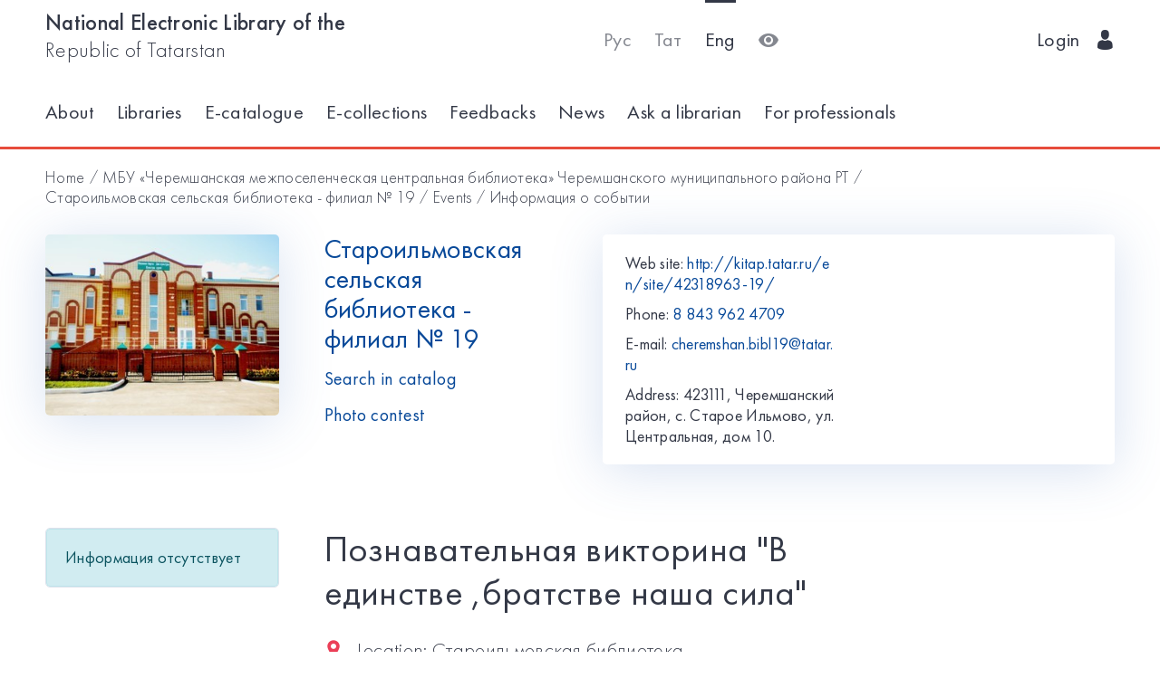

--- FILE ---
content_type: text/html; charset=utf-8
request_url: https://kitap.tatar.ru/en/site/42318963-19/events/1306/?back=/tt/site/42318963-19/events/
body_size: 4988
content:




<!DOCTYPE html>
<html>
<head>
    <meta charset="utf-8"/>
    <meta name="viewport" content="width=device-width,initial-scale=1,maximum-scale=1">
    <meta name="format-detection" content="telephone=no">
    <meta name="theme-color" content="#4270ba">
    <meta name="yandex-verification" content="b78ca1c6c877e57d"/>

    <title>Познавательная  викторина &quot;В  единстве ,братстве  наша  сила&quot; / Староильмовская сельская библиотека - филиал № 19</title>

    <meta name="description" content>
    <meta name="keywords" content>
<meta name="proculture-verification" content="a04ee60dcae0f3814a47942dad50e890" />
    <link rel="icon" type="image/ico" href="/static/theme/favicon.ico"/>
    <link rel="stylesheet" href="/static/dist/styles/index.css?erw34rw34r333">
    <script>
        window.CURRENT_LANGUAGE = 'en';
    </script>
</head>
<body>
<div class="content-wrap">

    
    <div class="header-border
        
            header-border_1
        























    ">
        <div class="container">
            <header class="header">
                <button class="header__nav-btn">
                    <i title="Открыть меню" class="icon-menu"></i>
                </button>
                <a class="logo header__logo" href="/en/" title="На главную!">
                    <div class="logo__text">
                        
                            <span>National Electronic Library of the</span>
                            <span>Republic of Tatarstan</span>
                        
                    </div>
                    <div class="logo__text-sm">
                        
                            NEL RT
                        
                    </div>
                </a>
                <ul class="nav nav_tool header__tool">
                    <li class="nav__item ">



                            <a href="/ru/site/42318963-19/events/1306/?back=/tt/site/42318963-19/events/"
                            class="nav__link"
                            title="Русский">Рус</a>
                    </li>
                    <li class="nav__item ">



                        <a href="/tt/site/42318963-19/events/1306/?back=/tt/site/42318963-19/events/"
                        class="nav__link"
                        title="Татарский">Тат</a>
                    </li>
                    <li class="nav__item nav__item_active">



                        <a href="/en/site/42318963-19/events/1306/?back=/tt/site/42318963-19/events/"
                        class="nav__link"
                        title="English">Eng</a>
                    </li>
                    <li class="nav__item">
                        <a class="nav__link bvi-panel-open" href="#">
                            <i class="icon-eye" title="Версия для слабовидящих"></i>
                        </a>
                    </li>
                </ul>
                







    <ul class="nav header__user">











        <li class="nav__item">
            <a class="nav__link" href="/en/accounts/login/">
                
                    Login
                
                &nbsp;&nbsp;<i class="icon-man-user"></i>
            </a>
        </li>
    </ul>


            </header>
            <nav class="nav-wrap">
                <ul class="nav nav_tool">
                    <li class="nav__item ">
                        <a href="/ru/site/42318963-19/events/1306/?back=/tt/site/42318963-19/events/"
                           class="nav__link"
                           title="Русский">Рус</a>
                    </li>
                    <li class="nav__item ">
                        <a href="/tt/site/42318963-19/events/1306/?back=/tt/site/42318963-19/events/"
                           class="nav__link"
                           title="Татарский">Тат</a>
                    </li>
                    <li class="nav__item nav__item_active">
                        <a href="/en/site/42318963-19/events/1306/?back=/tt/site/42318963-19/events/"
                           class="nav__link"
                           title="English">Eng</a>
                    </li>
                </ul>
                








    <ul class="nav nav_user">
        <li class="nav__item">
            <a class="nav__link" href="/en/accounts/registration/">
                
                    Registration
                
            </a>
        </li>
        <li class="nav__item">
            <a class="nav__link" href="/en/accounts/login/">
                
                    Login
                
                &nbsp;&nbsp;<i class="icon-man-user"></i>
            </a>
        </li>
    </ul>

                

<ul class="nav nav_main nav_selected-active">

    <li class="nav__item"> <a href="/en/pages/index/" class="nav__link ">About</a></li>
    <li class="nav__item"> <a href="/en/participants/" class="nav__link ">Libraries</a></li>
    <li class="nav__item"> <a href="/en/ssearch/ecatalog/" class="nav__link  ">E-catalogue</a></li>
    <li class="nav__item"> <a href="/en/ssearch/ecollection/" class="nav__link  ">E-collections</a></li>
    <li class="nav__item"> <a href="/en/guestbook/" class="nav__link ">Feedbacks</a></li>
    <li class="nav__item"> <a href="/en/news/" class="nav__link ">News</a></li>
    <li class="nav__item"> <a href="/en/ask_librarian/" class="nav__link ">Ask a librarian</a></li>
    
    <li class="nav__item"> <a  href="https://help-kitap.tatar.ru" class="nav__link ">For professionals </a></li>
</ul>


            </nav>
        </div>
    </div>
    </div>

    
    
    <main>
        <div class="container">
            
    <nav class="crumb">
        <ol class="crumb__list">
            <li>
                <a href="/en/">
                    
                        Home
                    
                </a>
            </li>
            
                <li>
                    <a href="/en/site/42318963/">МБУ «Черемшанская межпоселенческая центральная библиотека» Черемшанского муниципального района РТ</a>
                </li>
            
            <li>
                <a href="/en/site/42318963-19/">Староильмовская сельская библиотека - филиал № 19</a>
            </li>
            <li>
                <a href="/en/site/42318963-19/events/">
                    
                        Events
                    
                </a>
            </li>
            <li>
                <span class="crumb__current">Информация о событии</span>
            </li>
        </ol>
    </nav>

            <div class="row lib-detail">
                <div class="col-lg-3 col-md-4 col-sm-12">
                    <div class="lib-detail__img-wrap">
                        <span class="lib-detail__img-wrap-icon icon-double-arrow"></span>
                        
                            <img class="lib-detail__img"
                                 src="/media/participant_site/lib_avatars/28/2806908556.jpg"
                                 alt="Староильмовская сельская библиотека - филиал № 19">
                        
                    </div>
                </div>
                <div class="col-lg-3 col-md-8 col-sm-12">
                    <div class="lib-detail__info">
                        <h1 class="lib-detail__title">
                            <a class="lib-detail__title-link"
                               href="/en/site/42318963-19/"
                               title="На главную страницу библиотеки">
                                Староильмовская сельская библиотека - филиал № 19
                            </a>
                        </h1>
                        
                        <a class="lib-detail__link" href="/en/ssearch/?library=42318963-19"
                           target="_blank">
                            
                                Search in catalog
                            
                        </a>
                        <br>
                        <a class="lib-detail__link" href="/en/site/42318963-19/photopolls/">
                            
                                Photo contest
                            

                        </a>
                    </div>
                </div>
                <ul class="lib-hot-nav">
                    <li class="lib-hot-nav__item">
                        <button id="libraryMenuBtn" class="lib-hot-nav__link">
                            
                                Menu
                            
                        </button>
                    </li>
                    <li class="lib-hot-nav__item">
                        <button id="libraryContactBtn" class="lib-hot-nav__link">
                            
                                Contacts
                            
                        </button>
                    </li>
                </ul>
                <div class="col-lg-6 col-md-12">
                    <div class="lib-contact">
                        <div class="lib-contact__col">
                            <ul class="lib-contact-nav">
                                <li class="lib-contact-nav__item">
                                    <span class="lib-contact-nav__title">
                                        
                                            Web site:
                                        
                                    </span>
                                    
                                        
                                        <a href="http://kitap.tatar.ru/en/site/42318963-19/"
                                           class="lib-contact-nav__link" target="_blank" rel="nofollow, noopener">
                                            http://kitap.tatar.ru/en/site/42318963-19/
                                        </a>
                                    
                                </li>
                                <li class="lib-contact-nav__item">
                                    <span class="lib-contact-nav__title">
                                        
                                            Phone:
                                        
                                    </span>
                                    
                                        <a class="lib-contact-nav__link"
                                           href="tel:8 843 962 4709">8 843 962 4709</a>
                                    
                                </li>
                                <li class="lib-contact-nav__item">
                                    <span class="lib-contact-nav__title">E-mail:</span>
                                    
                                        <a class="lib-contact-nav__link"
                                           href="mailto:cheremshan.bibl19@tatar.ru">cheremshan.bibl19@tatar.ru</a>
                                    
                                </li>
                                <li class="lib-contact-nav__item">
                                    <span class="lib-contact-nav__title">

                                        
                                            Address:
                                        
                                    </span>
                                    <span class="lib-contact-nav__text">423111, Черемшанский район, с. Старое Ильмово, ул. Центральная, дом 10.
</span>
                                </li>
                            </ul>
                        </div>
                        <div class="lib-contact__col" id="map-lib-item">
                            
                            
                        </div>
                    </div>
                </div>
            </div>
            <div class="row">
                <div class="col-lg-3 col-md-12">
                    

<nav class="lib-nav-wrap">
    
        <div class="alert alert-info">Информация отсутствует</div>
    
</nav>

                </div>
                
    <div class="col-lg-7 col-md-12">
        <div class="card-transparent">
            <div class="content">
                <h1 class="content__title">Познавательная  викторина &quot;В  единстве ,братстве  наша  сила&quot;</h1>
                <div class="content__info">
                    <span><span class="icon-locating"></span>&nbsp;&nbsp;
                        
                            Location:
                        
                        Староильмовская  библиотека</span>
                    <span><span
                            class="icon-runer-silhouette-running-fast"></span>
                        
                        Start date:
                    
                        Thu 03 November 2016 18:00</span>
                    <span><span
                            class="icon-racing-flag"></span>&nbsp;&nbsp;
                        
                            End date:
                        
                        Thu 03 November 2016 19:00</span>
                    <span><span class="icon-wall-clock"></span>&nbsp;&nbsp;
                        
                            Duration:
                        
                        
                        
                            1 ч.
                        
                        
                        </span>
                    <span><span class="icon-man-user"></span>&nbsp;&nbsp;
                        
                            Age category:
                        

                        
                            12+ 
                            18+ </span>
                    <span><span
                            class="icon-line-chart"></span>&nbsp;&nbsp;
                        
                            Subject:
                        
                        выставкапрезентация</span>
                </div>
                <p><a href="/en/site/42318963-19/events/1306/notification/">
                    
                        Set a reminder:
                    
                </a>&nbsp;&nbsp;/&nbsp;&nbsp;<a
                        href="/en/site/42318963-19/events/1306/ical">
                    
                        Upload to calendar
                    
                </a>
                </p>
                <p style="text-align: center;">Староильмовская сельская библиотека</p>
<p style="text-align: center;">приглашает своих читателей</p>
<p style="text-align: center;">на познавательную &nbsp;викторину ,посвященную Дню народного единства</p>
<p style="text-align: center;">"В &nbsp;единстве,братстве наша &nbsp;сила".</p>
<p style="text-align: center;">В программе: экскурс в историю;</p>
<p style="text-align: center;">викторина;</p>
<p style="text-align: center;">эл.презентация.</p>
<p style="text-align: center;">Начало:&nbsp;18.:00</p>
            </div>
            <div class="ya-share2"
                 data-services="vkontakte,facebook,odnoklassniki,gplus,twitter,viber,whatsapp,telegram"></div>
        </div>
    </div>

            </div>
            <div class="lib-banner">
    
</div>
        </div>
    </main>

<footer class="footer" role="contentinfo">
    <div class="container">
        

<ul class="footer-nav">
    <li class="footer-nav__item"><a class="footer-nav__link" href="/en/pages/index/">About</a></li>
    <li class="footer-nav__item"><a class="footer-nav__link" href="/en/participants/">Libraries</a></li>
    <li class="footer-nav__item"><a class="footer-nav__link" href="/en/ssearch/ecatalog/">E-catalog</a></li>
    <li class="footer-nav__item"><a class="footer-nav__link" href="/en/ssearch/ecollection/">E-collections</a></li>
    <li class="footer-nav__item"><a class="footer-nav__link" href="/en/guestbook/">Feedbacks</a></li>
    <li class="footer-nav__item"><a class="footer-nav__link" href="/en/news/">News</a></li>
    <li class="footer-nav__item"><a class="footer-nav__link" href="/en/ask_librarian/">Ask a librarian</a></li>
    
    <li class="footer-nav__item"><a class="footer-nav__link" href="https://help-kitap.tatar.ru">For professionals </a></li>
</ul>
        <ul class="footer-nav">
            <li class="footer-nav__item">
                <a class="footer-nav__link" href="/en/" title="На главную!">
                    
                        <span>National Electronic Library of the</span>
                        <span>Republic of Tatarstan</span>
                    
                </a>
            </li>
            <li class="footer-nav__item">
                <a class="footer-nav__link" href="https://digital.tatarstan.ru" target="_blank"
                   rel="nofollow, noopener">
                    
                        Ministry of Digitalization of Public Administration, Information Technologies and Communications of the Republic of Tatarstan
                    

                </a>
            </li>
        </ul>
    </div>
</footer>
</div>

<div class="nav-mask"></div>
<div class="search-mask"></div>
<div class="record-mask"></div>
<div class="ask-mask"></div>

<script src="/static/dist/vendors/jquery-2.2.4.min.js"></script>
<script src="/static/dist/vendors/swiper/js/swiper.min.js"></script>
<script src="/static/dist/vendors/micromodal/micromodal.min.js"></script>
<script src="/static/dist/js/main.js"></script>
<script src="/static/dist/vendors/visually/button-visually-impaired/js/responsivevoice.min.js"></script>
<script src="/static/dist/js/bvi-init-panel.js"></script>
<script src="/static/dist/js/bvi.js"></script>
<script src="/static/dist/vendors/visually/button-visually-impaired/js/js.cookie.js"></script>
<script src="//yastatic.net/es5-shims/0.0.2/es5-shims.min.js"></script>
<script src="//yastatic.net/share2/share.js"></script>
<script src="/static/js/lodash.compat.min.js"></script>
<script src="/static/js/browser-polyfill.min.js"></script>
<script src="/static/js/browser.min.js"></script>
<script src="/static/js/system.js"></script>
<script src="//api-maps.yandex.ru/2.1/?lang=ru_RU" type="text/javascript"></script>
<script>
    System.config({
        map: {
            eventemitter3: '/static/js/eventemitter3.js',
            jquery: '/static/js/jquery.min.js',
            lodash: '/static/js/lodash.compat.min.js',
            //'owl-carousel': '/static/dist/vendors/owl-carousel/owl.carousel.min.js',
            react: '/static/js/react-with-addons.min.js',
            typehead: '/static/js/typeahead.jquery.min.js',
        },
        baseURL: '/static/apps',
        transpiler: 'babel'
    });
    System.import('base.js');
</script>

    
    
    <script>
        System.import('index/index.js');
    </script>

    <script type="text/javascript">
        (function () {
            'use strict';
            ymaps.ready(init);
            var coords = [54.747236, 51.320348];

            function init() {
                var orgMap = new ymaps.Map(document.getElementById('map-lib-item'), {
                    center: coords,
                    zoom: 12
                });
                var orgPlacemark = new ymaps.Placemark(
                    coords,
                    {
                        content: 'Староильмовская сельская библиотека - филиал № 19',
                        balloonContent: '<p>Адрес: <p>423111, Черемшанский район, с. Старое Ильмово, ул. Центральная, дом 10.<br /></p></p>'
                    }
                );
                orgMap.geoObjects.add(orgPlacemark);
            }
        })();

    </script>


<script>
    $(function () {
        var CURRENT_LANGUAGE = 'en';
        $('.delete').on('click', function () {
            var translate = {
                'ru': 'Уверены, что хотите удалить?',
                'tt': 'Ышанабыз, нәрсә телисез икән, бетерә?',
                'en': 'Are you sure you want to delete it?'
            };
            return confirm(translate[CURRENT_LANGUAGE]);
        });
    });
</script>

<!-- Yandex.Metrika counter -->
<script type="text/javascript">(function (d, w, c) {
    (w[c] = w[c] || []).push(function () {
        try {
            w.yaCounter17301607 = new Ya.Metrika({id: 17301607, enableAll: true, webvisor: true});
        } catch (e) {
        }
    });
    var n = d.getElementsByTagName("script")[0], s = d.createElement("script"), f = function () {
        n.parentNode.insertBefore(s, n);
    };
    s.type = "text/javascript";
    s.async = true;
    s.src = (d.location.protocol == "https:" ? "https:" : "http:") + "//mc.yandex.ru/metrika/watch.js";
    if (w.opera == "[object Opera]") {
        d.addEventListener("DOMContentLoaded", f);
    } else {
        f();
    }
})(document, window, "yandex_metrika_callbacks");</script>
<noscript>
    <div><img src="//mc.yandex.ru/watch/17301607" style="position:absolute; left:-9999px;" alt=""/></div>
</noscript>
<!-- /Yandex.Metrika counter -->


<!-- Yandex.Metrika counter -->
<script type="text/javascript">
    (function (d, w, c) {
        (w[c] = w[c] || []).push(function () {
            try {
                w.yaCounter28345621 = new Ya.Metrika({
                    id: 28345621,
                    clickmap: true,
                    trackLinks: true,
                    accurateTrackBounce: true
                });
            } catch (e) {
            }
        });
        var n = d.getElementsByTagName("script")[0],
            s = d.createElement("script"),
            f = function () {
                n.parentNode.insertBefore(s, n);
            };
        s.type = "text/javascript";
        s.async = true;
        s.src = (d.location.protocol == "https:" ? "https:" : "http:") + "//mc.yandex.ru/metrika/watch.js";
        if (w.opera == "[object Opera]") {
            d.addEventListener("DOMContentLoaded", f, false);
        } else {
            f();
        }
    })(document, window, "yandex_metrika_callbacks");
</script>
<noscript>
    <div><img src="//mc.yandex.ru/watch/28345621" style="position:absolute; left:-9999px;" alt=""/></div>
</noscript>
<!-- /Yandex.Metrika counter -->















<script>
    $(function () {
        $.get('/en/statistics/api/watch/');
    });
</script>
<script src="https://culturaltracking.ru/static/js/spxl.js?pixelId=5735" data-pixel-id="5735"></script>













</body>
</html>
<!-- app mac1  -->
<!--  None -->
<!-- dev -->


--- FILE ---
content_type: application/javascript
request_url: https://kitap.tatar.ru/static/dist/js/bvi.js
body_size: 6438
content:
/*!
 * Button visually impaired v1.0.6
 */
(function($) {

    var method = {
        BviConsoleLog: function (setting, fun, param) {
            if (setting == 1 ) {
                $.each(param, function (id, value) {
                    console.log('console.log.bvi - ' + fun + ' | [' + id + ' - (' + value + ')]');
                });

            } else {
                console.log('Bvi [console.log.bvi - off]');
            }
        },
        Init: function(setting) {
            var selector = $(this).selector;
            var setting = $.extend({
                BviPanel: 1,
                BviPanelActive: 0,
                BviPanelBg: "white",
                BviPanelFontFamily: "default",
                BviPanelFontSize: "12",
                BviPanelLetterSpacing: "normal",
                BviPanelLineHeight: "normal",
                BviPanelImg: 1,
                BviPanelImgXY: 1,
                BviPanelReload: 0,
                BviPanelText: 'Версия для слабовидящих',
                BviPanelCloseText: 'Обычная версия сайта',
                BviCloseClassAndId: '',
                BviFixPanel: 1,
                BviPlay: 0,
                BviFlash: 0,
                BviConsoleLog: 1,
                BviPanelHide: 0
            }, setting);

            console.log('Button visually impaired v1.0.6');

            function BviOn() {

                if (Cookies.get("bvi-panel") == '1') {
                    $('*').each(function () {
                        if (!$(this).attr('data-bvi-original')) $(this).attr('data-bvi-original', $(this).attr('style'));
                    });
                    BviPanel();
                    method.Bvi(setting);
                }
            }

            BviOn();

            function BviPanel() {
                $('body').addClass('bvi');

                $(selector).addClass('bvi-hide');
                $('.bvi-panel-open-menu').addClass('bvi-hide');
                $(selector).after($('<a href="#" class="bvi-panel-close" title="'+setting.BviPanelCloseText+'"><i class="bvi-glyphicon bvi-glyphicon-eye-close"></i> '+setting.BviPanelCloseText+'</a>'));
                $('.bvi-panel-open-menu').after($('<li class="bvi-panel-close"><a href="#" class="bvi-panel-close" title="'+setting.BviPanelCloseText+'"> '+setting.BviPanelCloseText+'</a></li>'));
                $(setting.BviCloseClassAndId).hide();
                $('body').wrapInner('<div class="bvi-body"></div>');//wrapInner
                $('<div class="bvi-panel"></div>').prependTo("body");
                var scroll = (window.pageYOffset !== undefined) ? window.pageYOffset : (document.documentElement || document.body.parentNode || document.body).scrollTop;
                if (setting.BviFixPanel == '1') {
                    if (scroll > 99) {
                        $(".bvi-panel").addClass("bvi-panel-fixed");
                    }

                    $(window).scroll(function () {
                        if ($(this).scrollTop() >= 99) {
                            $(".bvi-panel").addClass("bvi-panel-fixed");
                            $(".bvi-panel").css({
                                "left": 0,
                                "top": 0,
                                "right": 0,
                                "margin-left": "auto",
                                "margin-right": "auto",
                                "position": "fixed",
                                "z-index": 999999,
                                "margin-bottom": "20px"
                            });
                            $('.bvi-title').hide();
                            $('#bvi-color-text').hide();
                            $('#bvi-img-text').hide();
                            $('#bvi-size-text').hide();
                            $('#bvi-size-number').hide();
                        } else {
                            $(".bvi-panel").removeClass("bvi-panel-fixed");
                            $(".bvi-panel").removeAttr("style");
                            $('.bvi-title').show();
                            $('#bvi-color-text').show();
                            $('#bvi-img-text').show();
                            $('#bvi-size-text').show();
                            $('#bvi-size-number').show();
                        }
                    });
                }

                $('<div class="bvi-container">'+
                    '<div class="bvi-row">'+
                    '<div class="bvi-panel-menu">'+
                    '<div class="bvi-col-xs-12 bvi-col-sm-12 bvi-col-md-12 bvi-col-lg-12 bvi-bg bvi-animated bvi-slideInDown">'+
                    '<div class="bvi-row">'+
                    '<div class="bvi-col-xs-6 bvi-col-sm-6 bvi-col-md-2 bvi-col-lg-2 bvi-vertical">'+
                    '<div class="bvi-rows">'+
                    '<div class="bvi-title-header">Размер шрифта</div>'+
                    '<div class="bvi-btn-group">'+
                    '<a href="#" id="bvi-font-size-minus" class="bvi-btn bvi-btn-default" title="Уменьшить шрифт"><i class="bvi-glyphicon bvi-glyphicon-font"></i><b>-</b></a>'+
                    '<a href="#" id="bvi-font-size-plus" class="bvi-btn bvi-btn-default" title="Увеличить шрифт"><i class="bvi-glyphicon bvi-glyphicon-font"></i><b>+</b></a>'+
                    '</div>'+
                    '<div class="bvi-title-text"><span id="bvi-size-number"></span> <span id="bvi-size-text"></span></div>'+
                    '</div>'+
                    '</div>'+
                    '<div class="bvi-col-xs-6 bvi-col-sm-6 bvi-col-md-4 bvi-col-lg-3 bvi-vertical">'+
                    '<div class="bvi-rows">'+
                    '<div class="bvi-title-header">Цвета сайта</div>'+
                    '<div class="bvi-btn-group">'+
                    '<a href="#" id="bvi-color-white" class="bvi-btn bvi-btn-white" title="Цвет сайта: Черным по белому"><i class="bvi-glyphicon bvi-glyphicon-font"></i></a>'+
                    '<a href="#" id="bvi-color-black" class="bvi-btn bvi-btn-black" title="Цвет сайта: Белым по черному"><i class="bvi-glyphicon bvi-glyphicon-font"></i></a>'+
                    '<a href="#" id="bvi-color-blue" class="bvi-btn bvi-btn-blue" title="Цвет сайта: Темно-синим по голубому"><i class="bvi-glyphicon bvi-glyphicon-font"></i></a>'+
                    '<a href="#" id="bvi-color-brown" class="bvi-btn bvi-btn-brown" title="Цвет сайта: Коричневым по бежевому"><i class="bvi-glyphicon bvi-glyphicon-font"></i></a>'+
                    '<a href="#" id="bvi-color-green" class="bvi-btn bvi-btn-green" title="Цвет сайта: Зеленым по темно-коричневому"><i class="bvi-glyphicon bvi-glyphicon-font"></i></a>'+
                    '</div>'+
                    '<div class="bvi-title-text"><span id="bvi-color-text"></span></div>'+
                    '</div>'+
                    '</div>'+
                    '<div class="bvi-col-xs-6 bvi-col-sm-6 bvi-col-md-3 bvi-col-lg-3 bvi-vertical">'+
                    '<div class="bvi-rows">'+
                    '<div class="bvi-title-header">Изображения</div>'+
                    '<div class="bvi-btn-group">'+
                    '<a href="#" id="bvi-img-on" class="bvi-btn bvi-btn-default" title="Включить" style="color: green"><i class="bvi-glyphicon bvi-glyphicon-picture"></i></a>'+
                    '<a href="#" id="bvi-img-off" class="bvi-btn bvi-btn-default" title="Выключить" style="color: red"><i class="bvi-glyphicon bvi-glyphicon-picture"></i></a>'+
                    '<a href="#" id="bvi-img-grayscale" class="bvi-btn bvi-btn-default" title="Черно-белые"><i class="bvi-glyphicon bvi-glyphicon-adjust"></i></a>'+
                    '</div>'+
                    '<div class="bvi-title-text"><span id="bvi-img-text"></span></div>'+
                    '</div>'+
                    '</div>'+
                    '<div class="bvi-col-xs-6 bvi-col-sm-6 bvi-col-md-4 bvi-col-lg-4">'+
                    '<div class="bvi-rows">'+
                    '<div class="bvi-title-header">Дополнительно</div>'+
                    '<div class="bvi-btn-group">'+
                    //'<div class="bvi-btn-toolbar">'+
                    '<a href="#" id="bvi-voice-off" class="bvi-btn bvi-btn-default" title="Синтез речи"><i class="bvi-glyphicon bvi-glyphicon-volume-off"></i></a>'+
                    '<a href="#" id="bvi-voice-on" class="bvi-btn bvi-btn-default" title="Синтез речи"><i class="bvi-glyphicon bvi-glyphicon-volume-up"></i></a>'+
                    ///'</div>'+
                    '<a href="#" id="bvi-settings" class="bvi-btn bvi-btn-default" title="Настройки"><i class="bvi-glyphicon bvi-glyphicon-cog"></i> Настройки</a>'+
                    '<a href="#" id="bvi-close" class="bvi-btn bvi-btn-default" title="Обычная версия сайта"><i class="bvi-glyphicon bvi-glyphicon-eye-close"></i></a>'+
                    '<a href="#" id="bvi-panel-hide" class="bvi-btn bvi-btn-default" title="Свернуть панель для слабовидящих"><i class="bvi-glyphicon bvi-glyphicon-arrow-up"></i></a>'+
                    '</div>'+
                    '</div>'+
                    '</div>'+
                    '</div>'+
                    '<div class="bvi-row">'+
                    '<div class="bvi-col-xs-12 bvi-col-sm-12 bvi-col-md-12 bvi-col-lg-12">'+
                    '<div class="bvi-settings">'+
                    '<hr>'+
                    '<div class="bvi-col-xs-12 bvi-col-sm-12 bvi-col-md-12 bvi-col-lg-4">'+
                    '<div class="bvi-rows">'+
                    '<div class="bvi-title-header">Кернинг</div>'+
                    '<div class="bvi-btn-group">'+
                    '<a href="#" id="bvi-letter-spacing-normal" class="bvi-btn bvi-btn-default" title="Стандартный">Стандартный</a>'+
                    '<a href="#" id="bvi-letter-spacing-average" class="bvi-btn bvi-btn-default" title="Средний">Средний</a>'+
                    '<a href="#" id="bvi-letter-spacing-big" class="bvi-btn bvi-btn-default" title="Большой">Большой</a>'+
                    '</div>'+
                    '</div>'+
                    '</div>'+
                    '<div class="bvi-col-xs-12 bvi-col-sm-12 bvi-col-md-12 bvi-col-lg-4">'+
                    '<div class="bvi-rows">'+
                    '<div class="bvi-title-header">Интервал</div>'+
                    '<div class="bvi-btn-group">'+
                    '<a href="#" id="bvi-line-height-normal" class="bvi-btn bvi-btn-default" title="Одинарный">Одинарный</a>'+
                    '<a href="#" id="bvi-line-height-average" class="bvi-btn bvi-btn-default" title="Полуторный">Полуторный</a>'+
                    '<a href="#" id="bvi-line-height-big" class="bvi-btn bvi-btn-default" title="Двойной">Двойной</a>'+
                    '</div>'+
                    '</div>'+
                    '</div>'+
                    '<div class="bvi-col-xs-12 bvi-col-sm-12 bvi-col-md-12 bvi-col-lg-4">'+
                    '<div class="bvi-rows">'+
                    '<div class="bvi-title-header">Гарнитура</div>'+
                    '<div class="bvi-btn-group">'+
                    '<a href="#" id="bvi-font-family-default" class="bvi-btn bvi-btn-default" title="Без засечек">Без засечек</a>'+
                    //'<a href="#" id="bvi-font-family-arial" class="bvi-btn bvi-btn-default" title="Без засечек">Без засечек</a>'+
                    '<a href="#" id="bvi-font-family-times-new-roman" class="bvi-btn bvi-btn-default" title="С засечками">С засечками</a>'+
                    '</div>'+
                    '</div>'+
                    '</div>'+
                    '<div class="bvi-col-xs-12 bvi-col-sm-12 bvi-col-md-12 bvi-col-lg-12">'+
                    '<div class="bvi-rows">'+
                    '<div class="bvi-btn-toolbar bvi-left">'+
                    '<a href="#" id="bvi-flash-on" class="bvi-btn bvi-btn-default" title="Включить Фрейм"><i class="bvi-glyphicon bvi-glyphicon-flash"></i> Включить Фрейм</a>'+
                    '<a href="#" id="bvi-flash-off" class="bvi-btn bvi-btn-default" title="Отключить Фрейм"><i class="bvi-glyphicon bvi-glyphicon-flash"></i> Выключить Фрейм</a>'+
                    '<a href="#" id="bvi-settings-default" class="bvi-btn bvi-btn-default" title="Вернуть стандартные настройки"><i class="bvi-glyphicon bvi-glyphicon-refresh"></i> Вернуть стандартные настройки</a>'+
                    '<a href="#" id="bvi-close" class="bvi-btn bvi-btn-default" title="Обычная версия сайта"><i class="bvi-glyphicon bvi-glyphicon-eye-close"></i> Обычная версия сайта</a>'+
                    '</div>'+
                    '<div class="bvi-btn-toolbar bvi-right">'+
                    '<a href="#" id="bvi-settings-close" class="bvi-btn bvi-btn-default" title="Закрыть"><i class="bvi-glyphicon bvi-glyphicon-remove"></i> Закрыть</a>'+
                    '</div>'+
                    '</div>'+
                    '</div>'+
                    '</div>'+
                    '</div>'+
                    '</div>'+
                    '</div>'+
                    '</div>'+
                    '<div class="bvi-panel-show"><a href="#" id="bvi-panel-show" class="bvi-btn-panel-show" title="Показать панель для слабовидящих"><i class="bvi-glyphicon bvi-glyphicon-eye"></i></a></div>'+
                    '</div>'+
                    '</div>').appendTo(".bvi-panel");
            }

            if (setting.BviPanelActive == 0 ) {
                $('.bvi-panel-open-menu,'+selector).click( function () {
                    Cookies.set("bvi-selector", selector, {
                        path: "/"
                    });
                    Cookies.set("bvi-panel", setting.BviPanel, {
                        path: "/"
                    });
                    Cookies.set("bvi-bgcolor", setting.BviPanelBg, {
                        path: "/"
                    });
                    Cookies.set("bvi-font-size", setting.BviPanelFontSize, {
                        path: "/"
                    });
                    Cookies.set("bvi-letter-spacing", setting.BviPanelLetterSpacing, {
                        path: "/"
                    });
                    Cookies.set("bvi-line-height", setting.BviPanelLineHeight, {
                        path: "/"
                    });
                    Cookies.set("bvi-font-family", setting.BviPanelFontFamily, {
                        path: "/"
                    });
                    Cookies.set("bvi-img", setting.BviPanelImg, {
                        path: "/"
                    });
                    Cookies.set("bvi-reload", setting.BviPanelReload, {
                        path: "/"
                    });
                    Cookies.set("bvi-img-XY", setting.BviPanelImgXY, {
                        path: "/"
                    });
                    Cookies.set("bvi-reload", setting.BviPanelReload, {
                        path: "/"
                    });
                    Cookies.set("bvi-voice", setting.BviPlay, {
                        path: "/"
                    });
                    Cookies.set("bvi-flash", setting.BviFlash, {
                        path: "/"
                    });
                    Cookies.set("bvi-console-log", setting.BviConsoleLog, {
                        path: "/"
                    });
                    Cookies.set("bvi-panel-hide", setting.BviPanelHide, {
                        path: "/"
                    });
                    if (Cookies.get("bvi-voice") == '1') {
                        responsiveVoice.speak("Версия сайта для слабовидящих", "Russian Female");
                    }
                    BviOn();
                    return false;
                });
            }
        },
        Bvi: function (setting) {
            function BviBgColor() {
                if (Cookies.get("bvi-bgcolor") == 'white') {
                    $('.bvi-body').addClass('bvi-color-white');
                    $('.bvi-btn-white').addClass('active');
                    BviReturnSet({
                        backgroundcolor: "#ffffff",
                        color: "#000000"
                    });
                    $('#bvi-color-text').html('Черным по белому');
                } else {
                    $('.bvi-body').removeClass('bvi-color-white');
                    $('.bvi-btn-white').removeClass('active');
                }

                if (Cookies.get("bvi-bgcolor") == 'black') {
                    $('.bvi-body').addClass('bvi-color-black');
                    $('.bvi-btn-black').addClass('active');
                    BviReturnSet({
                        backgroundcolor: "#000000",
                        color: "#ffffff"
                    });
                    $('#bvi-color-text').html('Белым по черному');
                } else {
                    $('.bvi-body').removeClass('bvi-color-black');
                    $('.bvi-btn-black').removeClass('active');
                }

                if (Cookies.get("bvi-bgcolor") == 'blue') {
                    $('.bvi-body').addClass('bvi-color-blue');
                    $('.bvi-btn-blue').addClass('active');
                    BviReturnSet({
                        backgroundcolor: "#9DD1FF",
                        color: "#063462"
                    });
                    $('#bvi-color-text').html('Темно-синим по голубому');
                } else {
                    $('.bvi-body').removeClass('bvi-color-blue');
                    $('.bvi-btn-blue').removeClass('active');
                }

                if (Cookies.get("bvi-bgcolor") == 'brown') {
                    $('.bvi-body').addClass('bvi-color-brown');
                    $('.bvi-btn-brown').addClass('active');
                    BviReturnSet({
                        backgroundcolor: "#f7f3d6",
                        color: "#4d4b43"
                    });
                    $('#bvi-color-text').html('Коричневым по бежевому');
                } else {
                    $('.bvi-body').removeClass('bvi-color-brown');
                    $('.bvi-btn-brown').removeClass('active');
                }

                if (Cookies.get("bvi-bgcolor") == 'green') {
                    $('.bvi-body').addClass('bvi-color-green');
                    $('.bvi-btn-green').addClass('active');
                    BviReturnSet({
                        backgroundcolor: "#3B2716",
                        color: "#A9E44D"
                    });
                    $('#bvi-color-text').html('Зеленым по темно-коричневому');
                } else {
                    $('.bvi-body').removeClass('bvi-color-green');
                    $('.bvi-btn-green').removeClass('active');
                }
            }

            function BviPanelHide() {
                if (Cookies.get("bvi-panel-hide") == '1') {
                    $('.bvi-panel-menu').hide();//slideToggle("slow");
                    $('#bvi-panel-hide').show();
                    $('#bvi-panel-show').show();
                } else {
                    $('.bvi-panel-menu').show();
                    $('#bvi-panel-show').hide();
                }

            }
            function BviFontSize() {
                size = Cookies.get("bvi-font-size");
                if (size <= 100){
                    BviReturnSet({
                        fontsize: size
                    });
                }
            }

            function BviLetterSpacing() {
                if (Cookies.get("bvi-letter-spacing") === "normal") {
                    $("#bvi-letter-spacing-normal").addClass("active");
                    BviReturnSet({
                        letterspacing: "0px"
                    })
                } else {
                    $("#bvi-letter-spacing-normal").removeClass("active")
                }
                if (Cookies.get("bvi-letter-spacing") === "average") {
                    $("#bvi-letter-spacing-average").addClass("active");
                    BviReturnSet({
                        letterspacing: "2px"
                    })
                } else {
                    $("#bvi-letter-spacing-average").removeClass("active")
                }
                if (Cookies.get("bvi-letter-spacing") === "big") {
                    $("#bvi-letter-spacing-big").addClass("active");
                    BviReturnSet({
                        letterspacing: "4px"
                    })
                } else {
                    $("#bvi-letter-spacing-big").removeClass("active")
                }
            }

            function BviLineHeight() {
                if (Cookies.get("bvi-line-height") === "normal") {
                    $("#bvi-line-height-normal").addClass("active");
                    BviReturnSet({
                        lineheight: "1.5"
                    })
                } else {
                    $("#bvi-line-height-normal").removeClass("active")
                }
                if (Cookies.get("bvi-line-height") === "average") {
                    $("#bvi-line-height-average").addClass("active");
                    BviReturnSet({
                        lineheight: "2"
                    })
                } else {
                    $("#bvi-line-height-average").removeClass("active")
                }
                if (Cookies.get("bvi-line-height") === "big") {
                    $("#bvi-line-height-big").addClass("active");
                    BviReturnSet({
                        lineheight: "2.5"
                    })
                } else {
                    $("#bvi-line-height-big").removeClass("active")
                }
            }

            function BviFontFamily() {
                if (Cookies.get("bvi-font-family") == "arial") {
                    $("#bvi-font-family-arial").addClass("active");
                    BviReturnSet({
                        fontfamily: "Arial, sans-serif"
                    })
                } else {
                    $("#bvi-font-family-arial").removeClass("active")
                }
                if (Cookies.get("bvi-font-family") == "times") {
                    $("#bvi-font-family-times-new-roman").addClass("active");
                    BviReturnSet({
                        fontfamily: 'Times New roman'
                    })
                } else {
                    $("#bvi-font-family-times-new-roman").removeClass("active")
                }
                if (Cookies.get("bvi-font-family") == "default") {
                    $("#bvi-font-family-default").addClass("active");
                    BviReturnSet({
                        fontfamily: ''
                    })
                } else {
                    $("#bvi-font-family-default").removeClass("active")
                }
            }

            function BviFlash() {
                if (Cookies.get("bvi-flash") == 1) {
                    $('#bvi-flash-off').show();
                    $('#bvi-flash-on').hide();
                    $('iframe,video').show();
                } else {
                    $('#bvi-flash-on').show();
                    $('#bvi-flash-off').hide();
                    $('iframe,video').hide();
                }
            }

            function BviReturnSet(setting) {
                $("body, body *").not(".bvi-panel, .bvi-panel *, .fa, .glyphicon, .dashicons, .bvi-glyphicon").each(function () {
                    $(this).css({
                        "font-family": setting.fontfamily,
                        "background-color": setting.backgroundcolor,
                        "background-image": "none",
                        "color": setting.color,
                        "font-size": setting.fontsize + 'pt',
                        "box-shadow": "none",
                        "text-shadow": "none",
                        "letter-spacing": setting.letterspacing,
                        "border-color": setting.color,
                        "line-height": setting.lineheight
                    });
                });
                $("body").css({
                    "margin": "0px",
                    "padding": "0px"
                });

                var numbers = String(setting.fontsize);
                var numbers = numbers.charAt(numbers.length-1);
                var numbers = parseInt(numbers, 10);

                if (numbers == 1) {
                    var _numbers = 'пункт';
                } else if ((numbers > 1) && (numbers < 5)) {
                    var _numbers = 'пункта';
                } else {
                    var _numbers = 'пунктов';
                }

                $('#bvi-size-number').text(setting.fontsize);
                $('#bvi-size-text').text(_numbers);

            }

            function BviImg() {
                if (Cookies.get("bvi-img") == '1') {

                    $("#bvi-img-on").addClass('active');
                    $("#bvi-img-grayscale").removeClass('active');
                    $("#bvi-img-off").removeClass('active');

                    $(".bvi-img-grayscale").remove();
                    $(".bvi-img-off").remove();
                    $(".bvi-img-on").remove();

                    $("img").each(function() {
                        $(".bvi-img-grayscale").remove();
                        $(".bvi-img-off").remove();
                        $(this).show();
                    });
                    $('#bvi-img-text').html('Включены');
                } else if (Cookies.get("bvi-img") == '0') {

                    $("#bvi-img-off").addClass('active');
                    $("#bvi-img-grayscale").removeClass('active');
                    $("#bvi-img-on").removeClass('active');

                    $(".bvi-img-on").remove();
                    $(".bvi-img-off").remove();
                    $(".bvi-img-grayscale").remove();

                    $("img").each(function() {
                        var alt = this.alt || 'Нет описания к изображению';
                        var imgClass = $(this).attr("class") || '';
                        var imgId = $(this).attr("id") || 'bvi-img-off';
                        $(this).hide();
                        if (Cookies.get("bvi-img-XY") == '1') {
                            $(this).after($('<div class="bvi-img-off '+imgClass+'" id="'+imgId+'" style="width: ' + $(this).width() + "px; height: " + $(this).height() + 'px">').html(alt))
                        } else {
                            $(this).after($('<div class="bvi-img-off">').text(alt))
                        }
                    });
                    $('#bvi-img-text').html('Выключены');
                } else if (Cookies.get("bvi-img") == 'grayScale') {

                    $("#bvi-img-grayscale").addClass('active');
                    $("#bvi-img-off").removeClass('active');
                    $("#bvi-img-on").removeClass('active');

                    $(".bvi-img-on").remove();
                    $(".bvi-img-off").remove();
                    $(".bvi-img-grayscale").remove();

                    $("img").each(function() {
                        var alt = this.alt || 'Нет описания к изображению';
                        var src = this.src;
                        var imgClass = $(this).attr("class") || 'bvi-class';
                        var imgId = $(this).attr("id") || 'bvi-img-off';

                        $(this).hide();
                        $(this).after($('<img src="'+src+'" alt="'+alt+'" id="bvi-img-grayscale '+imgId+'" class="bvi-img-grayscale '+imgClass+'">'));
                    });

                    $('#bvi-img-text').html('Черно-белые');
                } else {
                    $("img").each(function() {
                        $(".bvi-img-grayscale").remove();
                        $(".bvi-img-off").remove();
                        $(this).show();
                    });
                }
            }

            function BviVoice() {
                if (Cookies.get("bvi-voice") === '1') {
                    $('#bvi-voice-on').hide();
                    $('#bvi-voice-off').show();
                    function getSelectionText() {
                        var text = "";
                        if (window.getSelection) {
                            text = window.getSelection().toString();
                        } else if (document.selection && document.selection.type != "Control") {
                            text = document.selection.createRange().text;
                        }
                        return text;
                    }
                    /*
                    $(document).mouseup(function () {
                        setTimeout(function () {
                            responsiveVoice.cancel();
                            responsiveVoice.speak(getSelectionText(), "Russian Female");
                        }, 1);
                        return false;
                    });
                    */
                } else {
                    responsiveVoice.cancel();
                    $('#bvi-voice-on').show();
                    $('#bvi-voice-off').hide();
                }
            }

            $("#bvi-close, .bvi-panel-close").click(function() {
                $('body').removeClass('bvi');

                if (Cookies.get("bvi-voice") == '1') {
                    responsiveVoice.speak("Обычная версия сайта", "Russian Female");
                }

                $('.bvi-animated').removeClass('bvi-slideInDown').addClass('bvi-fadeOutUp');

                $('*').each(function(){
                    $(this).removeAttr("style",'font-family');
                    $(this).removeAttr("style",'background-color');
                    $(this).removeAttr("style",'background-image');
                    $(this).removeAttr("style",'color');
                    $(this).removeAttr("style",'font-size');
                    $(this).removeAttr("style",'box-shadow');
                    $(this).removeAttr("style",'text-shadow');
                    $(this).removeAttr("style",'letter-spacing');
                    $(this).removeAttr("style",'border-color');
                    $(this).attr("style",$(this).attr('data-bvi-original'));
                    $(this).removeAttr('data-bvi-original');
                });

                $(setting.BviCloseClassAndId).show();
                $('.bvi-panel-open-menu').removeClass('bvi-hide');
                $(Cookies.get("bvi-selector")).removeClass('bvi-hide');
                $(".bvi-panel, .bvi-panel-close").remove();
                $(".bvi-img-off").remove();
                $(".bvi-img-grayscale").remove();
                $('body > .bvi-body').contents().unwrap();

                if (Cookies.get("bvi-reload") == "1") {
                    document.location.reload(true);
                }

                Cookies.remove("bvi-selector", {
                    path: "/"
                });

                Cookies.remove("bvi-panel", {
                    path: "/"
                });

                Cookies.remove("bvi-bgcolor", {
                    path: "/"
                });

                Cookies.remove("bvi-font-size", {
                    path: "/"
                });

                Cookies.remove("bvi-letter-spacing", {
                    path: "/"
                });

                Cookies.remove("bvi-line-height", {
                    path: "/"
                });

                Cookies.remove("bvi-font-family", {
                    path: "/"
                });

                Cookies.remove("bvi-img", {
                    path: "/"
                });

                Cookies.remove("bvi-img-XY", {
                    path: "/"
                });

                Cookies.remove("bvi-reload", {
                    path: "/"
                });

                Cookies.remove("bvi-voice", {
                    path: "/"
                });

                Cookies.remove("bvi-flash", {
                    path: "/"
                });

                Cookies.remove("bvi-panel-hide", {
                    path: "/"
                });
                BviBgColor();
                BviFontSize();
                BviLetterSpacing();
                BviLineHeight();
                BviFontFamily();
                BviImg();
                BviVoice();
                BviFlash();
                BviPanelHide();
                responsiveVoice.cancel();
                $('iframe,video').show();
                return false;
            });

            $("#bvi-flash-on").click(function() {
                Cookies.set("bvi-flash", "1", {
                    path: "/"
                });
                if (Cookies.get("bvi-voice") == '1') {
                    responsiveVoice.speak("Включить фрейм", "Russian Female");
                }
                BviFlash();
                return false;
            });

            $("#bvi-flash-off").click(function() {
                Cookies.set("bvi-flash", "0", {
                    path: "/"
                });
                if (Cookies.get("bvi-voice") == '1') {
                    responsiveVoice.speak("Выключить фрейм", "Russian Female");
                }
                BviFlash();
                return false;
            });

            $("#bvi-letter-spacing-normal").click(function() {
                Cookies.set("bvi-letter-spacing", "normal", {
                    path: "/"
                });
                if (Cookies.get("bvi-voice") == '1') {
                    responsiveVoice.speak("Кернинг: Стандартный", "Russian Female");
                }
                BviLetterSpacing();
                return false;
            });

            $("#bvi-letter-spacing-average").click(function() {
                Cookies.set("bvi-letter-spacing", "average", {
                    path: "/"
                });
                if (Cookies.get("bvi-voice") == '1') {
                    responsiveVoice.speak("Кернинг: Средний", "Russian Female");
                }
                BviLetterSpacing();
                return false;
            });

            $("#bvi-letter-spacing-big").click(function() {
                Cookies.set("bvi-letter-spacing", "big", {
                    path: "/"
                });
                if (Cookies.get("bvi-voice") == '1') {
                    responsiveVoice.speak("Кернинг: Большой", "Russian Female");
                }
                BviLetterSpacing();
                return false;
            });

            $("#bvi-font-size-minus").click(function() {
                size = parseFloat(Cookies.get("bvi-font-size")) - 1;
                $(this).addClass('active');
                $('#bvi-font-size-plus').removeClass('active');

                if (size >= 0) {
                    Cookies.set("bvi-font-size", size, {
                        path: "/"
                    });

                    BviFontSize();
                    var numbers = String(size);
                    var numbers = numbers.charAt(numbers.length-1);
                    var numbers = parseInt(numbers, 10);

                    if (numbers == 1) {
                        var _numbers = 'пункт';
                    } else if ((numbers > 1) && (numbers < 5)) {
                        var _numbers = 'пункта';
                    } else {
                        var _numbers = 'пунктов';
                    }

                    method.BviConsoleLog(setting.BviConsoleLog, "click", {"bvi-font-size[]":"Размер шрифта: "+ size +" "+ _numbers});
                    if (Cookies.get("bvi-voice") == '1') {
                        responsiveVoice.speak("Размер шрифта: " + size +" "+ _numbers, "Russian Female");
                    }
                }
                return false;
            });

            $("#bvi-font-size-plus").click(function() {
                $(this).addClass('active');
                $('#bvi-font-size-minus').removeClass('active');
                size = parseFloat(Cookies.get("bvi-font-size")) + 1;

                if (size <= 50) {
                    Cookies.set("bvi-font-size", size, {
                        path: "/"
                    });

                    BviFontSize();
                    var numbers = String(size);
                    var numbers = numbers.charAt(numbers.length-1);
                    var numbers = parseInt(numbers, 10);

                    if (numbers == 1) {
                        var _numbers = 'пункт';
                    } else if ((numbers > 1) && (numbers < 5)) {
                        var _numbers = 'пункта';
                    } else {
                        var _numbers = 'пунктов';
                    }

                    method.BviConsoleLog(setting.BviConsoleLog, "click", {"bvi-font-size[]":"Размер шрифта: "+ size +" "+ _numbers});
                    if (Cookies.get("bvi-voice") == '1') {
                        responsiveVoice.speak("Размер шрифта: " + size +" "+ _numbers, "Russian Female");
                    }
                }
                return false;
            });

            $("#bvi-voice-on").click(function() {
                Cookies.set("bvi-voice", "1", {
                    path: "/"
                });
                method.BviConsoleLog(setting.BviConsoleLog, 'click', {'bvi-voice[1]':'Синтез речи включён'});
                if (Cookies.get("bvi-voice") == '1') {
                    responsiveVoice.speak("Синтез речи включён", "Russian Female");
                }
                BviVoice();
                return false;
            });

            $("#bvi-voice-off").click(function() {
                Cookies.set("bvi-voice", "0", {
                    path: "/"
                });
                method.BviConsoleLog(setting.BviConsoleLog, 'click', {'bvi-voice[0]':'Синтез речи выключен'});
                if (Cookies.get("bvi-voice") == '1') {
                    responsiveVoice.speak("Синтез речи выключен", "Russian Female");
                }
                BviVoice();
                return false;
            });

            $("#bvi-color-white").click(function() {
                Cookies.set("bvi-bgcolor", "white", {
                    path: "/"
                });
                method.BviConsoleLog(setting.BviConsoleLog, 'click', {'bvi-bgcolor[white]':'Цвет сайта: Черным по белому'});
                if (Cookies.get("bvi-voice") == '1') {
                    responsiveVoice.speak("Цвет сайта: Черным по белому", "Russian Female");
                }
                BviBgColor();
                return false;
            });

            $("#bvi-color-black").click(function() {
                Cookies.set("bvi-bgcolor", "black", {
                    path: "/"
                });
                method.BviConsoleLog(setting.BviConsoleLog, 'click', {'bvi-bgcolor[black]':'Цвет сайта: Белым по черному'});
                if (Cookies.get("bvi-voice") == '1') {
                    responsiveVoice.speak("Цвет сайта: Белым по черному", "Russian Female");
                }
                BviBgColor();
                return false;
            });

            $("#bvi-color-blue").click(function() {
                Cookies.set("bvi-bgcolor", "blue", {
                    path: "/"
                });
                method.BviConsoleLog(setting.BviConsoleLog, 'click', {'bvi-bgcolor[blue]':'Цвет сайта: Темно-синим по голубому'});
                if (Cookies.get("bvi-voice") == '1') {
                    responsiveVoice.speak("Цвет сайта: Темно-синим по голубому", "Russian Female");
                }
                BviBgColor();
                return false;
            });

            $("#bvi-color-brown").click(function() {
                Cookies.set("bvi-bgcolor", "brown", {
                    path: "/"
                });
                method.BviConsoleLog(setting.BviConsoleLog, 'click', {'bvi-bgcolor[brown]':'Цвет сайта: Коричневым по бежевому'});
                if (Cookies.get("bvi-voice") == '1') {
                    responsiveVoice.speak("Цвет сайта: Коричневым по бежевому", "Russian Female");
                }
                BviBgColor();
                return false;
            });

            $("#bvi-color-green").click(function() {
                Cookies.set("bvi-bgcolor", "green", {
                    path: "/"
                });
                method.BviConsoleLog(setting.BviConsoleLog, 'click', {'bvi-bgcolor[green]':'Цвет сайта: Зеленым по темно-коричневому'});
                if (Cookies.get("bvi-voice") == '1') {
                    responsiveVoice.speak("Цвет сайта: Зеленым по темно-коричневому", "Russian Female");
                }
                BviBgColor();
                return false;
            });

            $("#bvi-img-on").click(function() {
                Cookies.set("bvi-img", "1", {
                    path: "/"
                });
                method.BviConsoleLog(setting.BviConsoleLog, 'click', {'bvi-img[1]':'Изображения включены'});
                if (Cookies.get("bvi-voice") == '1') {
                    responsiveVoice.speak("Изображения включены", "Russian Female");
                }
                BviImg();
                return false;
            });

            $("#bvi-img-off").click(function() {
                Cookies.set("bvi-img", "0", {
                    path: "/"
                });
                method.BviConsoleLog(setting.BviConsoleLog, 'click', {'bvi-img[0]':'Изображения выключены'});
                if (Cookies.get("bvi-voice") == '1') {
                    responsiveVoice.speak("Изображения выключены", "Russian Female");
                }
                BviImg();
                return false;
            });

            $("#bvi-img-grayscale").click(function() {
                Cookies.set("bvi-img", "grayScale", {
                    path: "/"
                });
                method.BviConsoleLog(setting.BviConsoleLog, 'click', {'bvi-img[grayScale]':'Изображения черно-белые'});
                if (Cookies.get("bvi-voice") == '1') {
                    responsiveVoice.speak("Изображения черно-белые", "Russian Female");
                }
                BviImg();
                return false;
            });

            $("#bvi-settings, #bvi-settings-close").click(function() {
                $(".bvi-settings").slideToggle("slow");
                $("#bvi-settings").toggleClass('active');
                return false;
            });

            $("#bvi-line-height-normal").click(function() {
                Cookies.set("bvi-line-height", "normal", {
                    path: "/"
                });
                if (Cookies.get("bvi-voice") == '1') {
                    responsiveVoice.speak("Интервал: Одинарный", "Russian Female");
                }
                BviLineHeight();
                return false;
            });

            $("#bvi-line-height-average").click(function() {
                Cookies.set("bvi-line-height", "average", {
                    path: "/"
                });
                if (Cookies.get("bvi-voice") == '1') {
                    responsiveVoice.speak("Интервал: Полуторный", "Russian Female");
                }
                BviLineHeight();
                return false;
            });

            $("#bvi-line-height-big").click(function() {
                Cookies.set("bvi-line-height", "big", {
                    path: "/"
                });
                if (Cookies.get("bvi-voice") == '1') {
                    responsiveVoice.speak("Интервал: Двойной", "Russian Female");
                }
                BviLineHeight();
                return false;
            });

            $("#bvi-font-family-arial").click(function() {
                Cookies.set("bvi-font-family", "arial", {
                    path: "/"
                });
                if (Cookies.get("bvi-voice") == '1') {
                    responsiveVoice.speak("Гарнитура: Без засечек", "Russian Female");
                }
                BviFontFamily();
                return false;
            });

            $("#bvi-font-family-times-new-roman").click(function() {
                Cookies.set("bvi-font-family", "times", {
                    path: "/"
                });
                if (Cookies.get("bvi-voice") == '1') {
                    responsiveVoice.speak("Гарнитура: С засечками", "Russian Female");
                }
                BviFontFamily();
                return false;
            });

            $("#bvi-font-family-default").click(function() {
                Cookies.set("bvi-font-family", "default", {
                    path: "/"
                });
                if (Cookies.get("bvi-voice") == '1') {
                    responsiveVoice.speak("Гарнитура: Без засечек", "Russian Female");
                }
                BviFontFamily();
                return false;
            });

            $('#bvi-panel-hide').click(function () {
                Cookies.set("bvi-panel-hide", "1", {
                    path: "/"
                });
                BviPanelHide();
                return false;
            });

            $('#bvi-panel-show').click(function () {
                Cookies.set("bvi-panel-hide", "0", {
                    path: "/"
                });
                BviPanelHide();
                return false;
            });

            $("#bvi-settings-default").click(function() {
                Cookies.set("bvi-panel", setting.BviPanel, {
                    path: "/"
                });

                Cookies.set("bvi-bgcolor", setting.BviPanelBg, {
                    path: "/"
                });

                Cookies.set("bvi-font-size", setting.BviPanelFontSize, {
                    path: "/"
                });

                Cookies.set("bvi-letter-spacing", setting.BviPanelLetterSpacing, {
                    path: "/"
                });

                Cookies.set("bvi-line-height", setting.BviPanelLineHeight, {
                    path: "/"
                });
                Cookies.set("bvi-font-family", setting.BviPanelFontFamily, {
                    path: "/"
                });

                Cookies.set("bvi-img", setting.BviPanelImg, {
                    path: "/"
                });

                Cookies.set("bvi-reload", setting.BviPanelReload, {
                    path: "/"
                });

                Cookies.set("bvi-img-XY", setting.BviPanelImgXY, {
                    path: "/"
                });

                Cookies.set("bvi-voice", setting.BviPlay, {
                    path: "/"
                });

                Cookies.set("bvi-flash", setting.BviFlash, {
                    path: "/"
                });

                Cookies.set("bvi-console-log)", setting.BviConsoleLog, {
                    path: "/"
                });

                Cookies.set("bvi-panel-hide)", setting.BviPanelHide, {
                    path: "/"
                });

                if (Cookies.get("bvi-voice") == '1') {
                    responsiveVoice.speak("Стандартные настройки", "Russian Female");
                }
                BviBgColor();
                BviFontSize();
                BviLetterSpacing();
                BviLineHeight();
                BviFontFamily();
                BviImg();
                BviVoice();
                BviFlash();
                BviPanelHide();
                return false;
            });

            BviBgColor();
            BviFontSize();
            BviLetterSpacing();
            BviLineHeight();
            BviFontFamily();
            BviImg();
            BviVoice();
            BviFlash();
            BviPanelHide();
        },
        Active: function (setting) {
            var selector = $(this).selector;
            var setting = $.extend({
                BviPanel: 1,
                BviPanelActive: 0,
                BviPanelBg: "white",
                BviPanelFontFamily: "default",
                BviPanelFontSize: "12",
                BviPanelLetterSpacing: "normal",
                BviPanelLineHeight: "normal",
                BviPanelImg: 1,
                BviPanelImgXY: 1,
                BviPanelReload: 0,
                BviPanelText: 'Версия для слабовидящих',
                BviPanelCloseText: 'Обычная версия сайта',
                BviCloseClassAndId: '',
                BviFixPanel: 1,
                BviPlay: 0,
                BviFlash: 0,
                BviConsoleLog: 1,
                BviPanelHide: 0
            }, setting);

            Cookies.set("bvi-selector", selector, {
                path: "/"
            });
            Cookies.set("bvi-panel", setting.BviPanel, {
                path: "/"
            });
            Cookies.set("bvi-bgcolor", setting.BviPanelBg, {
                path: "/"
            });
            Cookies.set("bvi-font-size", setting.BviPanelFontSize, {
                path: "/"
            });
            Cookies.set("bvi-letter-spacing", setting.BviPanelLetterSpacing, {
                path: "/"
            });
            Cookies.set("bvi-line-height", setting.BviPanelLineHeight, {
                path: "/"
            });
            Cookies.set("bvi-font-family", setting.BviPanelFontFamily, {
                path: "/"
            });
            Cookies.set("bvi-img", setting.BviPanelImg, {
                path: "/"
            });
            Cookies.set("bvi-reload", setting.BviPanelReload, {
                path: "/"
            });
            Cookies.set("bvi-img-XY", setting.BviPanelImgXY, {
                path: "/"
            });
            Cookies.set("bvi-reload", setting.BviPanelReload, {
                path: "/"
            });
            Cookies.set("bvi-voice", setting.BviPlay, {
                path: "/"
            });
            Cookies.set("bvi-flash", setting.BviFlash, {
                path: "/"
            });
            Cookies.set("bvi-flash", setting.BviConsoleLog, {
                path: "/"
            });
            Cookies.set("bvi-panel-hide", setting.BviPanelHide, {
                path: "/"
            });
            method.Init(setting);
            $('#bvi-close,.bvi-panel-open').hide();
        }
    };

    $.fn.bvi = function(setting) {
        if (method[setting]) {
            return method[setting].apply(this, Array.prototype.slice.call(arguments, 1))
        } else {
            if (typeof setting === "object" || !setting) {
                return method.init.apply(this, arguments)
            } else {
                b.error("Метод с именем " + c + " не существует для jQuery.bvi")
            }
        }
    }
})(jQuery);
